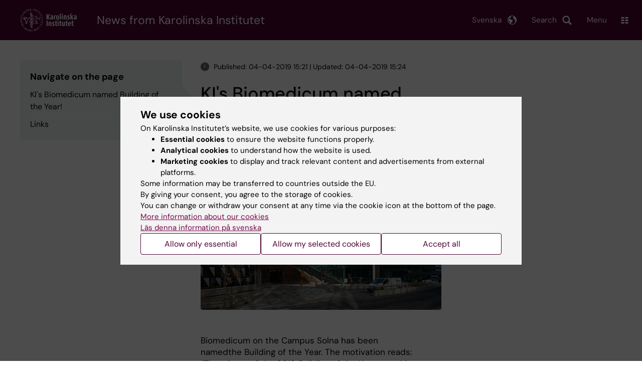

--- FILE ---
content_type: image/svg+xml
request_url: https://news.ki.se/themes/custom/theorell/dist/images/cookie-bite.svg
body_size: 1973
content:
<svg width="123" height="123" xmlns="http://www.w3.org/2000/svg"><path d="M101.77 49.38c2.09 3.1 4.37 5.11 6.86 5.78 2.45.66 5.32.06 8.7-2.01 1.36-.84 3.14-.41 3.97.95.28.46.42.96.43 1.47.13 1.4.21 2.82.24 4.26.03 1.46.02 2.91-.05 4.35 0 .13-.01.26-.03.38-.91 16.72-8.47 31.51-20 41.93-11.55 10.44-27.06 16.49-43.82 15.69v.01c-.13 0-.26-.01-.38-.03-16.72-.91-31.51-8.47-41.93-20C5.31 90.61-.73 75.1.07 58.34c0-.13.01-.26.03-.38.9-16.74 8.71-31.61 20.47-42.09C32.34 5.37 48.09-.73 64.85.07a2.885 2.885 0 012.66 4.01c-1.17 3.81-1.25 7.34-.27 10.14.89 2.54 2.7 4.51 5.41 5.52 1.44.54 2.2 2.1 1.74 3.55h.01c-1.83 5.89-1.87 11.08-.52 15.26.82 2.53 2.14 4.69 3.88 6.4 1.74 1.72 3.9 3 6.39 3.78 4.04 1.26 8.94 1.18 14.31-.55 1.27-.4 2.62.12 3.31 1.2zm-42.49 8.48c2.77 0 5.01 2.24 5.01 5.01 0 2.77-2.24 5.01-5.01 5.01-2.77 0-5.01-2.24-5.01-5.01 0-2.77 2.25-5.01 5.01-5.01zM37.56 78.49a6.11 6.11 0 016.11 6.11c0 3.38-2.73 6.11-6.11 6.11-3.38 0-6.11-2.73-6.11-6.11 0-3.38 2.73-6.11 6.11-6.11zm13.16-46.74c2.65 0 4.79 2.14 4.79 4.79s-2.14 4.79-4.79 4.79-4.79-2.14-4.79-4.79a4.79 4.79 0 014.79-4.79zm68.58.65c1.98 0 3.58 1.6 3.58 3.58s-1.6 3.58-3.58 3.58-3.58-1.6-3.58-3.58c-.01-1.97 1.6-3.58 3.58-3.58zm-25.68-9.49c2.98 0 5.39 2.41 5.39 5.39 0 2.98-2.41 5.39-5.39 5.39-2.98 0-5.39-2.41-5.39-5.39 0-2.97 2.41-5.39 5.39-5.39zM97.79.59c3.19 0 5.78 2.59 5.78 5.78 0 3.19-2.59 5.78-5.78 5.78-3.19 0-5.78-2.59-5.78-5.78.01-3.2 2.59-5.78 5.78-5.78zM76.73 80.63a8.03 8.03 0 110 16.06c-4.44 0-8.03-3.59-8.03-8.03 0-4.44 3.59-8.03 8.03-8.03zM31.91 46.78c4.8 0 8.69 3.89 8.69 8.69 0 4.8-3.89 8.69-8.69 8.69a8.69 8.69 0 110-17.38zm75.22 13.96c-3.39-.91-6.35-3.14-8.95-6.48-5.78 1.52-11.16 1.41-15.76-.02-3.37-1.05-6.32-2.81-8.71-5.18-2.39-2.37-4.21-5.32-5.32-8.75-1.51-4.66-1.69-10.2-.18-16.32-3.1-1.8-5.25-4.53-6.42-7.88-1.06-3.05-1.28-6.59-.61-10.35-13.91.19-26.88 5.6-36.77 14.42C13.74 29.69 6.66 43.15 5.84 58.29v.05l-.01.13c-.76 15.25 4.72 29.35 14.19 39.83 9.44 10.44 22.84 17.29 38 18.1h.05l.13.01c15.24.77 29.35-4.71 39.83-14.19 10.44-9.44 17.29-22.84 18.1-38v-.05l.01-.13c.07-1.34.09-2.64.06-3.91-3.22 1.21-6.24 1.38-9.07.61z"/></svg>

--- FILE ---
content_type: image/svg+xml
request_url: https://news.ki.se/themes/custom/theorell/dist/images/find-arrow.svg
body_size: 29
content:
<svg width="9" height="21" xmlns="http://www.w3.org/2000/svg"><path d="M0 18.723V0l8.003 9.339c.326.388.489.776.49 1.163 0 .387-.163.774-.488 1.16L0 21v-2.277z" fill="#EDF4F4"/></svg>